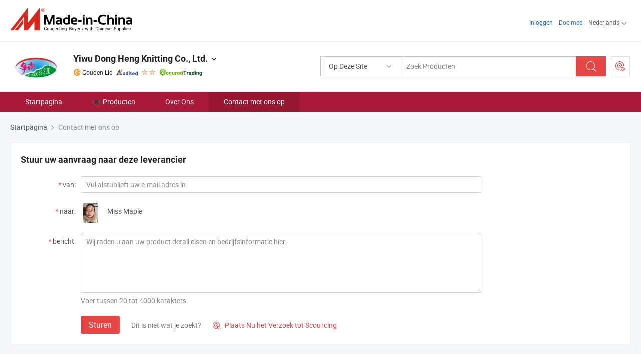

--- FILE ---
content_type: text/html;charset=UTF-8
request_url: https://nl.made-in-china.com/co_dongheng/contact_info.html
body_size: 12745
content:
<!DOCTYPE html>
<html lang="nl">
<head>
            <title>Yiwu Dong Heng Knitting Co., Ltd. - Contactgegevens</title>
        <meta content="text/html; charset=utf-8" http-equiv="Content-Type"/>
    <link rel="dns-prefetch" href="//www.micstatic.com">
    <link rel="dns-prefetch" href="//image.made-in-china.com">
    <link rel="preconnect" href="//www.micstatic.com">
    <link rel="preconnect" href="//image.made-in-china.com">
    <link rel="dns-prefetch" href="//www.made-in-china.com">
    <link rel="preconnect" href="//www.made-in-china.com">
    <link rel="dns-prefetch" href="//pylon.micstatic.com">
    <link rel="dns-prefetch" href="//expo.made-in-china.com">
    <link rel="dns-prefetch" href="//world.made-in-china.com">
    <link rel="dns-prefetch" href="//pic.made-in-china.com">
    <link rel="dns-prefetch" href="//fa.made-in-china.com">
    <meta name="viewport" content="initial-scale=1.0,user-scalable=no,maximum-scale=1,width=device-width">
    <meta name="format-detection" content="telephone=no">
            <meta name="Keywords" content="Yiwu Dong Heng Knitting Co., Ltd., contactgegevens, Chinese fabrikant, Chinese leverancier, Chinese exporteur"/>
            <meta name="Description"
              content="Contactgegevens van Yiwu Dong Heng Knitting Co., Ltd., China Producent en exporteur van Panty, Sokken, Maillot, Kousen, Onderkleding, Legging."/>
            <meta http-equiv="X-UA-Compatible" content="IE=Edge, chrome=1"/>
    <meta name="renderer" content="webkit"/>
            <link rel="canonical" href="https://nl.made-in-china.com/co_dongheng/contact_info.html"/>
    <link type="text/css" rel="stylesheet" href="https://www.micstatic.com/athena/2017/css/global/global_8c4df53f.css" />
    	<link rel="stylesheet" type="text/css" href="https://www.micstatic.com/athena/2017/css/pages/contact/contact_af7faa90.css" media="all"/>
			<style>
		.sr-comProfile-infos .infos-tip .tip-links .link-item .J-view-report{
			width: 112px;
			display: inline-block;
		}
	</style>
<!-- Polyfill Code Begin --><script chaset="utf-8" type="text/javascript" src="https://www.micstatic.com/polyfill/polyfill-simplify_eb12d58d.js"></script><!-- Polyfill Code End --></head>
    <body class="theme-01 J-ATF" probe-clarity="false" >
        <div style="position:absolute;top:0;left:0;width:1px;height:1px;overflow:hidden">
        </div>
        <input type="hidden" name="user_behavior_trace_id" id="user_behavior_trace_id" value="1jfaohf9g639g"/>
        <input type="hidden" value="contactDetails">
        <input type="hidden" id="loginUserName" value="dongheng"/>
        <input type="hidden" id="J-is-showroom" value="1"> 
<div class="pad-header-mark J-header-mark"></div>
<div class="m-header m-search-gray pad-header">
    <div class="grid">
        <div class="m-header-row">
            <div class="m-logo-wrap">
    <a href="//nl.made-in-china.com/" title='Gemaakt in China' class="m-logo"></a>
</div>
            <div class="m-header-menu pad-header-menu J-menu-wrap">
                <div class="pad-header-menu-top J-menu-close">
                    <i class="ob-icon icon-delete"></i>Menu
                </div>
<input type="hidden" class="J-top-userType" value="">
<div class="fl pad-header-menu-item pad-header-loginInfo J-top-loginInfo J-tab-trigger">
    <div class="pad-header-unlogin J-top-unlogin">
        <div class="m-header-menu-item">
            <a fun-login rel="nofollow" href="//login.made-in-china.com/sign-in/?switchLan=0" ads-data="t:51,c:1,a:2" class="m-header-menu-title link-blue pad-header-sign-btn J-top-signIn ">Inloggen</a>
        </div>
                <div class="m-header-menu-item">
            <a fun-join rel="nofollow" href="//login.made-in-china.com/join/?sourceType=mlan_nl" ads-data="t:51,c:1,a:1" class="m-header-menu-title link-blue pad-header-join-btn">Doe mee</a>
        </div>
    </div>
    <div class="m-header-menu-item m-header-select pad-header-logged J-top-logged" style="display:none">
        <a rel="nofollow" href="//membercenter.made-in-china.com/member/main/" class="m-header-menu-title m-header-select-title link-blue pad-hide"><span class="J-top-username "></span> <em class="num J-messageTotal"></em></a>
        <span class="m-header-menu-title m-header-select-title pc-hide pad-show pad-acount-txt"> My Account<i class="ob-icon icon-down"></i><em class="num J-messageTotal"></em></span>
        <ul class="m-header-option-list J-userFeature ">
            <li class="m-header-option m-header-option-with-num pc-hide pad-show pad-acount-link">
                <a rel="nofollow" href="//membercenter.made-in-china.com/member/main/" class="link-blue"><span class="J-top-username "></span></a>
            </li>
            <li class="m-header-option-gap pc-hide pad-show"></li>
            <li class="m-header-option m-header-option-with-num J-top-inquiry">
                <a rel="nofollow" href="//membercenter.made-in-china.com/message/index.html#inbox" ads-data="st:101" data-unRead="//membercenter.made-in-china.com/message/index.html#inbox..filterType=1"> New Message(s) <em class="num J-num">0</em></a>
            </li>
            <li class="m-header-option m-header-option-with-num J-supplier J-top-rfq" style="display:none">
                <a rel="nofollow" href="//membercenter.made-in-china.com/quotationmanage.do?xcase=receivedRfq"> Unquoted Sourcing Request(s) <em class="num J-num">0</em></a>
            </li>
            <li class="m-header-option m-header-option-with-num J-buyer J-top-rfq" style="display:none">
                <a rel="nofollow" href="//purchase.made-in-china.com/rfq/quotationCompare" ads-data="st:99" data-unRead="//purchase.made-in-china.com/rfq/quotationCompare?buyerReadFlag=0"> New Quote(s) of Sourcing Request <em class="num J-num">0</em></a>
            </li>
                            <li class="m-header-option J-supplier" style="display:none">
                    <a rel="nofollow" href="//membercenter.made-in-china.com/product.do?xcase=list"> Manage Products </a>
                </li>
                <li class="m-header-option J-supplier J-top-editor" style="display:none">
                    <a rel="nofollow" href="//editor.made-in-china.com/"> Edit My Showroom </a>
                </li>
                        <li class="m-header-option-gap"></li>
            <li class="m-header-option">
                <a fun-exit rel="nofollow" href="https://login.made-in-china.com/logon.do?xcase=doLogout" class="J-top-signOut"> Sign Out </a>
            </li>
        </ul>
    </div>
</div>
<script>
        var __IS_USER_LOGED__ =  false ;
</script>                <div class="m-header-menu-gap"></div>
<div class="m-header-menu-item m-header-select pad-header-menu-item J-tab-trigger">
    <span class="m-header-menu-title m-header-select-title">Nederlands<i class="ob-icon icon-down"></i></span>
    <ul class="m-header-option-list m-header-option-list-left">
                    <li class="m-header-option" ><a rel="nofollow" href="https://dongheng.en.made-in-china.com/contact-info.html">English</a></li>
                    <li class="m-header-option" ><a rel="nofollow" href="https://es.made-in-china.com/co_dongheng/contact_info.html">Español</a></li>
                    <li class="m-header-option" ><a rel="nofollow" href="https://pt.made-in-china.com/co_dongheng/contact_info.html">Português</a></li>
                    <li class="m-header-option" ><a rel="nofollow" href="https://fr.made-in-china.com/co_dongheng/contact_info.html">Français</a></li>
                    <li class="m-header-option" ><a rel="nofollow" href="https://ru.made-in-china.com/co_dongheng/contact_info.html">Русский язык</a></li>
                    <li class="m-header-option" ><a rel="nofollow" href="https://it.made-in-china.com/co_dongheng/contact_info.html">Italiano</a></li>
                    <li class="m-header-option" ><a rel="nofollow" href="https://de.made-in-china.com/co_dongheng/contact_info.html">Deutsch</a></li>
                    <li class="m-header-option" style="display:none"><a rel="nofollow" href="https://nl.made-in-china.com/co_dongheng/contact_info.html">Nederlands</a></li>
                    <li class="m-header-option" ><a rel="nofollow" href="https://sa.made-in-china.com/co_dongheng/contact_info.html">العربية</a></li>
                    <li class="m-header-option" ><a rel="nofollow" href="https://kr.made-in-china.com/co_dongheng/contact_info.html">한국어</a></li>
                    <li class="m-header-option" ><a rel="nofollow" href="https://jp.made-in-china.com/co_dongheng/contact_info.html">日本語</a></li>
                    <li class="m-header-option" ><a rel="nofollow" href="https://hi.made-in-china.com/co_dongheng/contact_info.html">हिन्दी</a></li>
                    <li class="m-header-option" ><a rel="nofollow" href="https://th.made-in-china.com/co_dongheng/contact_info.html">ภาษาไทย</a></li>
                    <li class="m-header-option" ><a rel="nofollow" href="https://tr.made-in-china.com/co_dongheng/contact_info.html">Türkçe</a></li>
                    <li class="m-header-option" ><a rel="nofollow" href="https://vi.made-in-china.com/co_dongheng/contact_info.html">Tiếng Việt</a></li>
                    <li class="m-header-option" ><a rel="nofollow" href="https://id.made-in-china.com/co_dongheng/contact_info.html">Bahasa Indonesia</a></li>
            </ul>
</div>
            </div>
            <div class="pad-menu-entry pad-show J-menu-entry">
                <i class="micon">&#xe06b;</i> Menu
            </div>
            <span class="pad-menu-verticalLine"></span>
            <div class="pad-search-entry J-search-entry">
                <i class="micon">&#xe040;</i>
            </div>
        </div>
        <div class="m-header-row layout-2-wings m-search-rfq pad-search-bar">
            <div class="layout-body-wrap pad-search-wrap J-pad-search-bar">
                <div class="layout-body pad-search-body layout-body-mlan">
<div class="m-search-bar layout-2-wings m-search-bar-long-option" id="J-search-new-flag">
    <form faw-form fun-search-form name="searchForm" method="get"
                                    action="/productSearch"
                                    >
        <div class="m-search-input-wrap layout-body-wrap">
            <div class="layout-body J-inputWrap">
                <input faw-form-trace type="text" value="" class="m-search-input J-m-search-input"
                                                                                                        placeholder="Zoek Producten" name="keyword"
                                                                           autocomplete="off" x-webkit-speech="x-webkit-speech" />
                            <input type="hidden" name="inputkeyword" value="" />
            <input type="hidden" name="type" value="Product" />
            <input type="hidden" name="currentPage" value="1" />
            </div>
        </div>
        <div class="layout-wing-left">
            <div class="m-search-select J-searchType">
                <select faw-form-trace name="searchType" style="display:none;">
                                            <option value="3"  placeholder="Zoek Producten"
                            data-width="160"
                            data-action="/co_dongheng/product/keywordSearch">Op Deze Site</option>
                        <option value="0"  placeholder="Zoek Producten"
                                data-width="192"
                                data-action="/productSearch">Op Made-in-China.com </option>
                                    </select>
                <div class="m-search-select-title">
                                                                        <span>Op Made-in-China.com</span>
                         <i class="ob-icon icon-down"></i>
                                    </div>
                <dl class="m-search-option-list"></dl>
            </div>
        </div>
        <div class="layout-wing-right">
            <div class="m-search-btn-wrap">
                <button type="submit" class="m-search-btn J-m-search-btn"><i class="ob-icon icon-search"></i></button>
            </div>
        </div>
    </form>
    <div style="display: none" class="J-thisSite-params">
        <input type="hidden" name="subaction" value="hunt">
        <input type="hidden" name="style" value="b">
        <input type="hidden" name="mode" value="and">
        <input type="hidden" name="code" value="0">
        <input type="hidden" name="comProvince" value="nolimit">
        <input type="hidden" name="order" value="0">
        <input type="hidden" name="isOpenCorrection" value="1">
        <input type="hidden" name="org" value="top">
    </div>
    <div style="display: none" class="J-mic-params">
        <input type="hidden" name="inputkeyword" value=""/>
        <input type="hidden" name="type" value="Product"/>
        <input type="hidden" name="currentPage" value="1"/>
    </div>
    <input type="hidden" class="J-is-supplier-self" value="0" />
    <input type="hidden" class="J-is-offer" value="0" />
        <input type="hidden" id="J-searchType-mlan" name="J-searchType-mlan" value="adv"/>
</div>
                    <div class="pad-search-close J-search-close">
                        <i class="micon">&#xe00c;</i>
                    </div>
                </div>
            </div>
            <div class="layout-wing-right">
    <div class="rfq-post-dropmenu">
        <a fun-rfq href="//purchase.made-in-china.com/trade-service/quotation-request.html?lan=nl" rel="nofollow" class="m-rfq m-rfq-mlan">
            <span><i class="ob-icon icon-purchase"></i>Post Sourcing-aanvraag</span>
        </a>
        <div class="rfq-post-tip">
            <div class="rfq-post-tipcont">
                <h3>Eenvoudige Sourcing</h3>
                <p class="rfq-sub-title">Handiger, Efficiënter</p>
                <ul class="rfq-info-list">
                    <li><i class="micon">&#xe05a;</i>Eén aanvraag, meerdere offertes</li>
                    <li><i class="micon">&#xe05a;</i>Geverifieerde leveranciers matching</li>
                    <li><i class="micon">&#xe05a;</i>Prijsvergelijking en voorbeeldaanvraag</li>
                </ul>
                <div>
                    <a href="//purchase.made-in-china.com/trade-service/quotation-request.html?lan=nl" class="btn btn-main">Plaats uw aanvraag NU</a>
                </div>
            </div>
            <span class="arrow arrow-top">
                <span class="arrow arrow-in"></span>
            </span>
        </div>
    </div>
</div>
        </div>
    </div>
</div> 
<div class="sr-comInfo">
	        <div class="sr-layout-wrap">
			                <div class="sr-comInfo-logo">
					<a href="https://nl.made-in-china.com/co_dongheng/" title="Yiwu Dong Heng Knitting Co., Ltd.">
						<img src="//www.micstatic.com/athena/img/transparent.png" data-original="//image.made-in-china.com/206f0j00ZTQaIYERBtkd/Yiwu-Dong-Heng-Knitting-Co-Ltd-.webp" alt="Yiwu Dong Heng Knitting Co., Ltd.">
					</a>
                </div>
            <div class="sr-comInfo-r">
                <div class="sr-comInfo-title J-title-comName">
                    <div class="title-txt">
						                            <a href="https://nl.made-in-china.com/co_dongheng/" >
                                <h1>
                                    Yiwu Dong Heng Knitting Co., Ltd.
                                </h1>
                            </a>
                                                                        <i class="ob-icon icon-down"></i>
                    </div>
					 <div class="sr-comInfo-details J-comInfo-details">
                        <div class="details-cnt">
                            <div class="cf">
                                    <div class="detail-col col-1">
                                        <div class="detail-address">
                                            <i class="ob-icon icon-coordinate"></i>
                                            Zhejiang, China
                                        </div>
										                                            <div class="detail-address-map showLocation">
                                                <div class="showLocation-content" style="display:block;">
                                                    <div class="showLocation-map"></div>
                                                    <div class="showLocation-arrow showLocation-arrow-top"></div>
                                                    <div class="showLocation-mark animate-start showLocation-Zhejiang"></div>
                                                </div>
                                            </div>
										                                    </div>
                                    <div class="detail-col col-2">
                                        <div class="detail-infos">
                                                                                                                                                                                                                                                                                                                                                                                            <div class="info-item">
                                                        <div class="info-label">
                                                              <i class="ob-icon icon-yes2"></i>Soort bedrijf:
                                                        </div>
                                                        <div class="info-fields">
                                                                                                                                                                                                                                                                                                                                    Fabrikant/fabriek &amp; Handelsbedrijf
                                                                                                                                                                                                                                                        </div>
                                                    </div>
                                                                                                                                                                                                            <div class="info-item">
                                                        <div class="info-label">
                                                              <i class="ob-icon icon-yes2"></i>Hoofd Producten:
                                                        </div>
                                                        <div class="info-fields">
                                                                                                                                                                                                                                                                                                                                                                                                                                                                                                                                                                                                                                                                                                                                            <span>Panty</span>
                                                                                                                                                                                                                                                                                                                                                                                                ,
                                                                                                                                                                                                                                                                                                                                                                                                        <span>Sokken</span>
                                                                                                                                                                                                                                                                                                                                                                                                ,
                                                                                                                                                                                                                                                                                                                                                                                                        <span>Maillot</span>
                                                                                                                                                                                                                                                                                                                                                                                                ,
                                                                                                                                                                                                                                                                                                                                                                                                        <span>Kousen</span>
                                                                                                                                                                                                                                                                                                                                                                                                ,
                                                                                                                                                                                                                                                                                                                                                                                                        <span>Onderkleding</span>
                                                                                                                                                                                                                                                                                                                                                                                                ,
                                                                                                                                                                                                                                                                                                                                                                                                        <span>Legging</span>
                                                                                                                                                                                                                                                                                                                                                                                                ,
                                                                                                                                                                                                                                                                                                                                                                                                        <span>Lingerie</span>
                                                                                                                                                                                                                                                                                                            <form id="searchProdsByKeyword" name="searchInKeywordList" method="get" action="/co_dongheng/product/keywordSearch">
    <input type="hidden" id="keyWord4Search" name="searchKeyword" value="" />
    <input type="hidden" id="viewType" name="viewType" value="0" /> 
</form>
                                                                                                                                                                                                                                                        </div>
                                                    </div>
                                                                                                                                                                                                            <div class="info-item">
                                                        <div class="info-label">
                                                              <i class="ob-icon icon-yes2"></i>Jaar van Oprichting:
                                                        </div>
                                                        <div class="info-fields">
                                                                                                                                                                                                                                                                                                                                    2015-04-14
                                                                                                                                                                                                                                                        </div>
                                                    </div>
                                                                                                                                                                                                            <div class="info-item">
                                                        <div class="info-label">
                                                              <i class="ob-icon icon-yes2"></i>Aantal Werknemers:
                                                        </div>
                                                        <div class="info-fields">
                                                                                                                                                                                                                                                                                                                                    80
                                                                                                                                                                                                                                                        </div>
                                                    </div>
                                                                                                                                                                                                            <div class="info-item">
                                                        <div class="info-label">
                                                              <i class="ob-icon icon-yes2"></i>Certificering Van Managementsysteem:
                                                        </div>
                                                        <div class="info-fields">
                                                                                                                                                                                                                                                                                                                                    Altri
                                                                                                                                                                                                                                                        </div>
                                                    </div>
                                                                                                                                                                                                            <div class="info-item">
                                                        <div class="info-label">
                                                            Adres:
                                                        </div>
                                                        <div class="info-fields">
                                                                                                                                                                                                                                                                                                                                    No. 1, Chunfeng Road, Suxi, Yiwu, Jinhua, Zhejiang, China
                                                                                                                                                                                                                                                        </div>
                                                    </div>
                                                                                                                                    </div>
                                    </div>
																		                                        <div class="detail-col col-1">
                                            <div class="detail-infos">
																									<div class="info-item">
																													<i class="ob-icon icon-yes2"></i>OEM/ODM-service:
														                                                    </div>
																									<div class="info-item">
																													<i class="ob-icon icon-yes2"></i>Voorbeeld Beschikbaar
														                                                    </div>
																									<div class="info-item">
																																																											  <a href="https://www.made-in-china.com/BookFactoryTour/IbkmPDyuJaiU" target="_blank" rel="nofollow"><i class="ob-icon icon-shop"></i>Bezoek Mijn Fabriek</a>
															                                                                                                            </div>
																									<div class="info-item">
														                                                            <i class="ob-icon" style="width:16px; height: 16px; background:url('https://www.micstatic.com/common/img/logo/icon-deal.png?_v=1768540484593') no-repeat;background-size: contain; top: 2px;"></i> Secured Trading Service
                                                                                                            </div>
												                                                                                                    <div class="review-scores review-scores-new">
                                                        <div class="score-item score-item-rating"><div class="rating-score-title">Beoordeling: </div><span><a target="_self" href="https://nl.made-in-china.com/co_dongheng//company-review/">5.0/5</a></span></div>
                                                    </div>
                                                                                                <div class="average-response-time J-response-time" style="display: none" data-tradeGmvEtcShowFlag="true">
                                                    <span class="response-time-title">Gemiddelde responstijd:</span><div class="response-time-data J-response-time-data"></div>
                                                </div>
                                                                                            </div>
                                        </div>
									                                </div>
																											<p class="detail-intro">China Panty, Sokken, Maillot, Kousen, Onderkleding, Legging, Lingerie fabrikant / leverancier, het bieden van kwaliteit Vrouwen Sportkleding Amazon Hot-Sale Buikcontrole Yoga Kleding Gym Kleding Bodysuit, Vrouwen Sportkleding Amazon Hitteverkoop Sneldrogende Yoga Kleding Sportschool Kleding, Vrouwen Sportkleding Amazon Hitte-Verkoop Yoga Kleding Naakte Sportswear en ga zo maar door.</p>
																	                            </div>
                            <div class="details-footer">
                                <a target="_blank" href="https://www.made-in-china.com/sendInquiry/shrom_IbkmPDyuJaiU_IbkmPDyuJaiU.html?plant=nl&from=shrom&type=cs&style=2&page=contact" class="option-item" rel="nofollow">
                                    Verstuur aanvraag </a>
                                <b class="tm3_chat_status" lan="nl" tmlan="nl" dataId="IbkmPDyuJaiU_IbkmPDyuJaiU_3" inquiry="https://www.made-in-china.com/sendInquiry/shrom_IbkmPDyuJaiU_IbkmPDyuJaiU.html?plant=nl&from=shrom&type=cs&style=2&page=contact" processor="chat" cid="IbkmPDyuJaiU" style="display:none"></b>
                            </div>
                        </div>
                </div>
				<div class="sr-comInfo-sign">
					                        <div class="sign-item" id="member-since">
                                                                                                <i class="item-icon icon-gold"></i> <span class="sign-item-text">Gouden Lid</span>
                                                                                        <div class="J-member-since-tooltip" style="display: none">
                                                                    <i class="item-icon icon-gold"></i>Gouden Lid <span class="txt-year">Sinds 2018</span>
                                                                                                    <div>Leveranciers met geverifieerde zakelijke licenties</div>
                            </div>
                        </div>
					                        <div class="sign-item as-logo-new J-tooltip-ele" data-title="Gecontroleerd door een onafhankelijk extern inspectiebureau" data-placement="top">
                            <img src="https://www.micstatic.com/common/img/icon-new/as_32.png?_v=1768540484593" alt="Gecontroleerde Leverancier">
                                                            <span class="sign-item-text txt-as">Gecontroleerde Leverancier</span>
                                                    </div>
					                                            <span class="sign-item icon-star J-tooltip-ele" data-title="Leverancierscapaciteitsindex: van de 5 sterren" data-placement="top">
                                                                                                <img src="https://www.micstatic.com/common/img/icon-new/star-light.png?_v=1768540484593" alt="">
                                                                    <img src="https://www.micstatic.com/common/img/icon-new/star-light.png?_v=1768540484593" alt="">
                                                                                    </span>
                                                                <div class="sign-item J-tooltip-ele" data-title="Profiteer van handelsbescherming van Made-in-China.com">
                            <img src="https://www.micstatic.com/common/img/icon-new/trade-long.png?_v=1768540484593" alt="Secured Trading Service" />
                        </div>
                                    </div>
            </div>
        </div>
	</div> <div class="sr-nav-wrap">
	<div class="sr-nav J-nav-fix">
        <div class="sr-layout-wrap" faw-module="Navigation_Bar" faw-exposure>
            <ul class="sr-nav-main">
    			    				    					<li class="sr-nav-item ">
                            <a href="https://nl.made-in-china.com/co_dongheng/" class="sr-nav-title " ads-data="">
																Startpagina </a>
                        </li>
    				    			    				    					<li class="sr-nav-item ">
                            <a href="https://nl.made-in-china.com/co_dongheng/product_group_s_s_1.html" class="sr-nav-title" ads-data="">
                                <i class="ob-icon icon-category"></i>Producten </a>
                            <div class="sr-nav-sub cf">
    																										<div class="sr-nav-sub-li">
											<a href="https://nl.made-in-china.com/co_dongheng/product-group/yoga-wear_uhioinhryg_1.html" class="sr-nav-sub-title "
												 style="display: " ads-data="">
																								Yoga Wear
											</a>
										</div>
    																										<div class="sr-nav-sub-li">
											<a href="https://nl.made-in-china.com/co_dongheng/product-group/legging_uhnsineiig_1.html" class="sr-nav-sub-title "
												 style="display: " ads-data="">
																								Legging
											</a>
										</div>
    																										<div class="sr-nav-sub-li">
											<a href="https://nl.made-in-china.com/co_dongheng/product-group/pantyhose-tight_hyouoryeg_1.html" class="sr-nav-sub-title "
												 style="display: " ads-data="">
																								Panty-slang
											</a>
										</div>
    																										<div class="sr-nav-sub-li">
											<a href="https://nl.made-in-china.com/co_dongheng/product-group/compression-brace-protector_hyouoryhg_1.html" class="sr-nav-sub-title "
												 style="display: " ads-data="">
																								Sportswear&amp;amp;Protector
											</a>
										</div>
    																										<div class="sr-nav-sub-li">
											<a href="https://nl.made-in-china.com/co_dongheng/product-group/fishnet-handbag_hyouoryng_1.html" class="sr-nav-sub-title "
												 style="display: " ads-data="">
																								Fishnet-handtas
											</a>
										</div>
    																										<div class="sr-nav-sub-li">
											<a href="https://nl.made-in-china.com/co_dongheng/product-group/compression-open-toe-knee-sock_hyouoryyg_1.html" class="sr-nav-sub-title "
												 style="display: " ads-data="">
																								Compressie open neus kniesok
											</a>
										</div>
    																										<div class="sr-nav-sub-li">
											<a href="https://nl.made-in-china.com/co_dongheng/product-group/sexy-skirt-body-stocking-lingerie_hyougoggg_1.html" class="sr-nav-sub-title "
												 style="display: " ads-data="">
																								Sexy rok Body stocking Lingerie
											</a>
										</div>
    																										<div class="sr-nav-sub-li">
											<a href="https://nl.made-in-china.com/co_dongheng/product-group/sexy-body-stocking-lingerie_hyouneisg_1.html" class="sr-nav-sub-title "
												 style="display: " ads-data="">
																								sexy body stocking lingerie
											</a>
										</div>
    																										<div class="sr-nav-sub-li">
											<a href="https://nl.made-in-china.com/co_dongheng/product-group/stirrup-leggings_hyrrniurg_1.html" class="sr-nav-sub-title "
												 style="display: " ads-data="">
																								roerpoten
											</a>
										</div>
    																										<div class="sr-nav-sub-li">
											<a href="https://nl.made-in-china.com/co_dongheng/product-group/leg-warmer_hyrriouig_1.html" class="sr-nav-sub-title "
												 style="display: " ads-data="">
																								beenwarmer
											</a>
										</div>
    																										<div class="sr-nav-sub-li">
											<a href="https://nl.made-in-china.com/co_dongheng/product_group_s_s_1.html" class="sr-nav-sub-title "
												 style="display: " ads-data="">
																								Alle groepen
											</a>
										</div>
    							                            </div>
                        </li>
    				    			    				    					<li class="sr-nav-item ">
                            <a href="https://nl.made-in-china.com/co_dongheng/company_info.html" class="sr-nav-title " ads-data="">
																Over Ons </a>
                        </li>
    				    			    				    					<li class="sr-nav-item selected ">
                            <a href="https://nl.made-in-china.com/co_dongheng/contact_info.html" class="sr-nav-title " ads-data="">
																Contact met ons op </a>
                        </li>
    				    			            </ul>
        </div>
	</div>
 </div>
		        <div class="sr-container J-layout ">
<script class="J-mlan-config" type="text/data-lang" data-lang="nl">
    {

    }
</script><div class="sr-layout-wrap">
    <div class="sr-crumb" itemscope itemtype="https://schema.org/BreadcrumbList">
	<span itemprop="itemListElement" itemscope itemtype="https://schema.org/ListItem">
        <a itemprop="item" href="https://nl.made-in-china.com/co_dongheng/">
            <span itemprop="name">Startpagina</span>
        </a>
        <meta itemprop="position" content="1">
    </span>
        	<i class="ob-icon icon-right"></i>
    	Contact met ons op	</div>
			<div class="sr-layout-block J-msg-block" faw-module="supplier_inquiry" faw-exposure>
    <div class="sr-txt-title">
        <h2 class="sr-txt-h2">Stuur uw aanvraag naar deze leverancier</h2>
    </div>
    <div class="sr-layout-content sr-sendMsg">
        <div class="sr-sendMsg-form obelisk-form">
						<input type="hidden" id="showRoomUrl" value="//www.made-in-china.com/sendInquiry/shrom_IbkmPDyuJaiU_IbkmPDyuJaiU.html?plant=nl&from=shrom&event=t0003_b&type=cs&style=2&page=contact">
            <form id="inqueryForm" method="post" target="_blank" action="//www.made-in-china.com/sendInquiry/shrom_IbkmPDyuJaiU_IbkmPDyuJaiU.html?plant=nl&from=shrom&event=t0003_b&type=cs&style=2&page=contact&quickpost=1">
            <input type="hidden" id="loginStatu" value="0" />
            <div class="sr-sendMsg-row">
                <div class="sr-sendMsg-label">
                    <em>*</em>van:
                </div>
                <div class="sr-sendMsg-field J-quick-inquiry-email-wrap">
                                                                <input class="input-text sr-sendMsg-input" name="senderMail" id="J-quick-inquiry-input" type="text" placeholder="Vul alstublieft uw e-mail adres in." value="" />
                                    </div>
            </div>
            <div class="sr-sendMsg-row">
                <div class="sr-sendMsg-label">
                    <em>*</em>naar:
                </div>
                <div class="sr-sendMsg-field">
    				                        <span class="sr-sendMsg-avatar">
                            <img src="//www.micstatic.com/athena/img/transparent.png" data-original="//image.made-in-china.com/336f0j00KaMftLTEBGoI/made-in-china.webp" alt="avatar">
                        </span>
    				    					<span class="sr-sendMsg-name">Miss Maple</span>
                </div>
            </div>
            <div class="sr-sendMsg-row">
                <div class="sr-sendMsg-label">
                    <em>*</em>bericht:
                </div>
                <div class="sr-sendMsg-field">
                    <textarea class="input-textarea sr-sendMsg-area" name="content" id="inquiryContent" cols="90" rows="5" placeholder="Wij raden u aan uw product detail eisen en bedrijfsinformatie hier." maxlength="4000"></textarea>
                    <p class="sr-sendMsg-tips">Voer tussen 20 tot 4000 karakters.</p>
                </div>
            </div>
			            <div class="sr-sendMsg-row">
                <div class="sr-sendMsg-field">
                    <input type="hidden" id="sourceReqType" name="sourceReqType" value="GLP" />
                    <input type="hidden" name="showRoomQuickInquireFlag" value="1"/>
                    <input type="hidden" name="showRoomId" value="IbkmPDyuJaiU"/>
                    <input type="hidden" name="compareFromPage" id="compareFromPage" value="1"/>
                    <button fun-inquiry-supplier type="submit" class="btn btn-main sr-sendMsg-btn" id="inquirySend" ads-data="">Sturen</button>
                                            <span class="sr-sendMsg-promote">Dit is niet wat je zoekt?</span>
                        <a fun-rfq class="sr-sendMsg-SR" href="//purchase.made-in-china.com/trade-service/quotation-request.html?lan=nl" rel="nofollow" ads-data="">
                            <i class="micon">&#xe010;</i> Plaats Nu het Verzoek tot Scourcing </a>
                                    </div>
            </div>
            </form>
        </div>
	</div>
  </div>
	    <div class="sr-layout-block contact-block" faw-module="contact_ds" faw-exposure >
        <div class="sr-txt-title">
            <span class="sr-txt-h2">Contact Details</span>
            <div class="contact-options">
										<span>
					</span>
					            </div>
        </div>
        <div class="contact-info">
            	            <div class="info-item">
	                <div class="info-label">Adres:</div>
	                <div class="info-fields">
						<div class="item-address-wrap">
    	                    <span class="contact-address">
    	                        No. 1, Chunfeng Road, Suxi, Yiwu, Jinhua, Zhejiang, China
    	                            			              		322000
    				         	    	                    </span>
    						    							<span class="address-wrap">
    	    	                    <i class="ob-icon icon-coordinate"></i>
    	    						 <div class="tip arrow-left address-map">
    	                                <div class="tip-con">
    	                                    <div class="detail-address-map showLocation">
    	            							<div class="showLocation-content" style="display:block;">
    	                                            <div class="showLocation-map"></div>
    	                                            <div class="showLocation-arrow showLocation-arrow-top"></div>
    	                                            <div class="showLocation-mark showLocation-Zhejiang"></div>
    	                                        </div>
    	                                    </div>
    	                                </div>
    	                                <span class="arrow arrow-out">
    	                                    <span class="arrow arrow-in"></span>
    	                                </span>
    	                            </div>
    							</span>
    												</div>
	                </div>
	            </div>
			<div class="info-item">
                <div class="info-label"></div>
                <div class="info-fields">
					<div class="info-options">
						        				                            <a href="https://www.made-in-china.com/BookFactoryTour/IbkmPDyuJaiU" rel="nofollow" target="_blank" ads-data=""><i class="ob-icon icon-fill"></i>Boek Een Fabrieksrondleiding</a>
        				        									</div>
				</div>
            </div>
            <div class="info-item">
                <div class="info-label">Lokale Tijd:</div>
                <div class="info-fields J-localtime"></div>
            </div>
							<div class="contact-unlogin">
					<div>
                        <div class="info-item">
                            <div class="info-label-unlogin">Telefoon:</div>
                        </div>
                        <div class="info-item">
                            <div class="info-label-unlogin">GSM:</div>
                        </div>
                        <div class="info-item">
                            <div class="info-label-unlogin">Fax:</div>
                        </div>
					</div>
                   	<div class="sign-btn J-unlogin" data-sensors-click ads-data="">
						Meld u aan voor Details	</div>
				</div>
            <div class="info-item">
                <div class="info-label">
	                						Showroom:
	                                </div>
				<div class="info-fields">
                    <a id="home-url" href="https://nl.made-in-china.com/co_dongheng/" ads-data="">https://nl.made-in-china.com/co_dongheng/</a>
                    	                    <span class="gap">|</span>
	                    <div class="qr-code">
	                        <i class="ob-icon icon-qr"></i>Mobiele Site	<i class="ob-icon icon-down"></i>
	                        <div class="tip arrow-top qr-wrap">
	                            <div class="tip-con">
	                                <p class="qr-text">Scan de code om deze leverancier op uw mobiele telefoon te controleren.</p>
									<div class="qr-pic">
										<a rel="nofollow" href="//pic.made-in-china.com/6f3j00UCpQAySqrRid/company-Yiwu-Dong-Heng-Knitting-Co-Ltd-.jpg" target="_blank">
											<img src="//pic.made-in-china.com/6f3j00GvptwKZcffVJ/company-Yiwu-Dong-Heng-Knitting-Co-Ltd-.jpg" alt="Yiwu Dong Heng Knitting Co., Ltd."/>
										</a>
									</div>
	                            </div>
	                            <span class="arrow arrow-out">
	                                <span class="arrow arrow-in"></span>
	                            </span>
	                            	                        </div>
	                    </div>
										                </div>
            </div>
                    </div>
                	        <div class="contact-customer">
	            <div class="sr-txt-title">
	                <span class="sr-txt-h2">Contacteer leverancier</span>
	            </div>
	            <div class="contact-customer-info cf">
	                <div class="info-img">
	                        						<img src="//image.made-in-china.com/336f0j00KaMftLTEBGoI/made-in-china.webp" alt="Avatar">
    						                </div>
	                <div class="info-detail">
	                    							<div class="info-name">Miss Maple</div>
						    						<div class="info-chat" ads-data="">
    							<b class="tm3_chat_status" lan="nl" tmlan="nl" dataId="IbkmPDyuJaiU_IbkmPDyuJaiU_3" inquiry="https://www.made-in-china.com/sendInquiry/shrom_IbkmPDyuJaiU_IbkmPDyuJaiU.html?plant=nl&from=shrom&type=cs&style=2&page=contact" processor="chat"
								   cid="IbkmPDyuJaiU" username="Maple" domainuserid="IbkmPDyuJaiU_00" accountonlinedisplayflag="0" style="display:none"></b>
    						</div>
					</div>
	            </div>
	            <div class="contact-btns">
	                <a fun-inquiry-supplier class="btn btn-main" href="https://www.made-in-china.com/sendInquiry/shrom_IbkmPDyuJaiU_IbkmPDyuJaiU.html?plant=nl&from=shrom&event=t0003_b&type=cs&style=2&page=contact" rel="nofollow" target="_blank" ads-data="">
						Verstuur aanvraag	</a>
	            </div>
	        </div>
            </div>
			<input type="hidden" id="sensor_pg_v" value="tp:104,stp:10405,cid:IbkmPDyuJaiU,abt:t0003,abp:b"/>
	<input type="hidden" id ="multilingual" value="true" />
</div>
<input type="hidden" name="comId" value="IbkmPDyuJaiU"/>
<script>
	window.onload = function (){
		if($('.J-unlogin').length<1&&localStorage.getItem('isExamine')==='true'){
			// 需要刷新页面的时候先调用公司是否审核通过接口
			var name = parent.window.location.hostname.split('.')[0]
			jQuery.ajax( {
				url : '//' + name + ".en.made-in-china.com/getComStatusAndBizLicense",
				success : function(data) {
					localStorage.removeItem('isExamine')
					if(data==='false'){
						new artDialog({
							content:'您公司的信息与营业执照审核通过后，方可查看。',
							title: '提示',
							lock: true,
							resize: false,
							maxWidth: 660,
							button: [{
								name: "取消",
								callback: function () {
								}
							},
								{
									name:'设置公司信息',
									highlight: true,
									callback: function () {
										window.open('https://membercenter.made-in-china.com/company.do?xcase=editCompanyGeneralInfo','_blank')
									},
								}
							],
						});
					}else{
					}
				},
				error : function() {
				}
			});
		}
	}
</script>        </div>
            <div class="m-footer pad-footer m-sr-footer mlan-footer">
    <div class="grid">
        <div class="m-footer-simple-links pad-footer-simple">
            <div class="m-footer-simple-links-group pad-footer-hide">
                                    <div class="m-footer-simple-links-row">
    <a href="//nl.made-in-china.com/html/aboutmic.html" rel="nofollow">Over Ons</a>
    <span class="m-gap-line"></span>
    <a href="//nl.made-in-china.com/html/declaration.html" rel="nofollow">Verklaring</a>
    <span class="m-gap-line"></span>
    <a href="//nl.made-in-china.com/html/terms-nl.html" rel="nofollow">Gebruikersovereenkomst</a>
    <span class="m-gap-line"></span>
    <a href="//nl.made-in-china.com/html/policy.html" rel="nofollow">Privacybeleid</a>
    <span class="m-gap-line"></span>
    <a href="//nl.made-in-china.com/contact-us/" rel="nofollow">Neem contact op met Made-in-China.com</a>
    <span class="m-gap-line"></span>
    <a href="//nl.made-in-china.com/tag/">Topproducten</a>
    <span class="m-gap-line"></span>
    <a href="//insights.made-in-china.com/nl/">Inzichten</a>
</div>
                                <div class="m-footer-simple-links-row">
    <span class="m-footer-simple-links-title">Taal Opties:</span>
    <a href="//www.made-in-china.com/">English</a>
    <span class="m-gap-line"></span>
    <a href="http://cn.made-in-china.com/">简体中文</a>
    <span class="m-gap-line"></span>
    <a href="http://big5.made-in-china.com/">繁體中文</a>
    <span class="m-gap-line"></span>
    <a href="//jp.made-in-china.com/">日本語</a>
    <span class="m-gap-line"></span>
    <a href="//fr.made-in-china.com/">Français</a>
    <span class="m-gap-line"></span>
    <a href="//es.made-in-china.com/">Español</a>
    <span class="m-gap-line"></span>
    <a href="//de.made-in-china.com/">Deutsch</a>
    <span class="m-gap-line"></span>
    <a href="//pt.made-in-china.com/">Português</a>
    <span class="m-gap-line"></span>
    <a href="//it.made-in-china.com/">Italiano</a>
    <span class="m-gap-line"></span>
    <a href="//ru.made-in-china.com/">Русский язык</a>
    <span class="m-gap-line"></span>
    <a href="//kr.made-in-china.com/">한국어</a>
    <span class="m-gap-line"></span>
    <a href="//sa.made-in-china.com/">العربية</a>
    <span class="m-gap-line"></span>
    <a href="//nl.made-in-china.com/">Nederlands</a>
    <span class="m-gap-line"></span>
    <a href="//hi.made-in-china.com/">हिन्दी</a>
    <span class="m-gap-line"></span>
    <a href="//th.made-in-china.com/">ภาษาไทย</a>
    <span class="m-gap-line"></span>
    <a href="//tr.made-in-china.com/">Türkçe</a>
    <span class="m-gap-line"></span>
    <a href="//vi.made-in-china.com/">Tiếng Việt</a>
    <span class="m-gap-line"></span>
    <a href="//id.made-in-china.com/">Bahasa Indonesia</a>
</div>
            </div>
            <div class="m-footer-simple-links-group pad-footer-oneline">
                <div class="m-footer-simple-links-row m-footer-copyright">
    Copyright &copy;2026<a rel='nofollow' target='_blank' href='//www.focuschina.com/html_en/'>Focus Technology Co., Ltd.</a>&nbspAlle rechten voorbehouden</br>Focus is niet verantwoordelijk voor het inhoudelijke verschil van de website tussen de Engelse versie en andere taalversies. In geval van discrepantie tussen verschillende talenversies, zal de Engelse versie voorrang hebben . Door gebruik te maken van deze Website aanvaardt en erkent U zonder enig voorbehoud onze gebruiksvoorwaarden.
</div>
            </div>
        </div>
    </div>
</div> 
        <script type="text/javascript" charset="utf-8" src="https://www.micstatic.com/common/js/libs/jquery_2ad57377.js"></script>
        <script type="text/javascript" charset="utf-8" src="https://www.micstatic.com/common/future/core/future_56b6e746.js"></script>
        <script type="text/javascript" charset="utf-8" src="https://www.micstatic.com/common/future/tooltip/tooltip_5fb21532.js"></script>
        <script type="text/javascript" charset="utf-8" src="https://www.micstatic.com/common/js/assets/template/template_82ff26fb.js"></script>
        <script type="text/javascript" charset="utf-8" src="https://www.micstatic.com/athena/js/business/lang/athena18n_be17f7ee.js"></script>
		<script type="text/javascript" charset="utf-8" src="https://www.micstatic.com/common/js/assets/artDialog/2.0.0/artDialog_09e2e35c.js"></script>
		<script type="text/javascript" charset="utf-8" src="https://www.micstatic.com/athena/2017/js/global/common_v2_8d8babf6.js"></script>
            <input type="hidden" id="contactUrlParam" value="?plant=nl&from=shrom&type=cs&style=2&page=contact">
<script type="text/javascript">
var moveTo = function(src, tar, mode){
    var target = jQuery(tar);
    mode = mode || 'empty';

    var children = jQuery(src).children();
    var nodes = [];

    switch(mode){
        case 'sort': {
            nodes = [].slice.call(target.children()).concat([].slice.call(children));
            nodes = nodes.sort(function(a, b){return parseInt(a.getAttribute('cz-index')) - parseInt(b.getAttribute('cz-index'))});

            target.empty();
        }; break;
        case 'empty': {
            target.empty();
            nodes = children;
        }; break;
        default: {
            nodes = children;
        };
    }

    if(mode === 'replace'){
        target.replaceWith(nodes);
    }else{
        target.append(nodes);
    }
};

</script>    <div class="J-cache-buyer" style="display:none">
        <a fun-rfq rel="nofollow" href="//purchase.made-in-china.com/trade-service/quotation-request.html" cz-index="1">Post Sourcing Request</a>
        <a target="_blank" href="//www.made-in-china.com/industry-sites/" cz-index="4">Industry Channels</a>
        <a target="_blank" href="//www.made-in-china.com/region/" cz-index="5">Regional Channels</a>
        <span class="title" cz-index="6">Other Services:</span>
        <a target="_blank" href="//resources.made-in-china.com/" cz-index="7">Explore Trade Resources</a>
        <a rel="nofollow" href="//www.made-in-china.com/help/how-to-source-products-on-made-in-china-com.html" cz-index="8">View More in Buyer Guide</a>
    </div>
    <div class="J-cache-supplier" style="display:none">
        <a rel="nofollow" href="//sourcing.made-in-china.com/">Search Sourcing Requests</a>
                <a rel="nofollow" href="//www.made-in-china.com/audited-suppliers/for-suppliers/">加入认证供应商</a>
        <a rel="nofollow" href="http://service.made-in-china.com">进入会员e家</a>
    </div>
<div class="J-cache-help" style="display:none">
    <a target="_blank" href="//www.made-in-china.com/aboutus/contact/" rel="nofollow">Contact Us</a>
    <a target="_blank" href="//www.made-in-china.com/help/faq/" rel="nofollow">FAQ</a>
    <a target="_blank" href="//sourcing.made-in-china.com/complaint/" rel="nofollow">Submit a Complaint</a>
</div>
<script type="text/javascript">
    ;void function(){

    moveTo('.J-cache-buyer', '.J-target-buyer', 'sort');
    moveTo('.J-cache-supplier', '.J-target-supplier', 'empty');
    moveTo('.J-cache-help', '.J-target-help', 'empty');

    }.call(this);
</script>            <input type="hidden" id="J-SlideNav-Contact" value="//www.made-in-china.com/sendInquiry/shrom_IbkmPDyuJaiU_IbkmPDyuJaiU.html?plant=nl&from=shrom&type=cs&style=2&page=contact" />
            <input type="hidden" id="J-SlideNav-TM" dataId="IbkmPDyuJaiU_IbkmPDyuJaiU_3" inquiry="https://www.made-in-china.com/sendInquiry/shrom_IbkmPDyuJaiU_IbkmPDyuJaiU.html?plant=nl&from=shrom&type=cs&style=2&page=contact" processor="fixed" cid="IbkmPDyuJaiU" />
        	<script type="text/javascript" charset="utf-8" src="https://www.micstatic.com/athena/2017/js/business/about/lang/nl_db24992e.js" id="J-async-lang"></script>
			    <script type="text/javascript" charset="utf-8" src="https://www.micstatic.com/common/js/assets/autoComplete/autocomplete2.1_81957a96.js"></script>
	<script type="text/javascript" charset="utf-8" src="https://www.micstatic.com/athena/2017/js/module/quickInquiry_about_76e45d45.js"></script>
	<script type="text/javascript" charset="utf-8" src="https://www.micstatic.com/athena/2017/js/module/pop360_6738eadb.js"></script>
	<script type="text/javascript" charset="utf-8" src="https://www.micstatic.com/common/js/assets/pop3D/pop3D_9976cba0.js"></script>
	<script type="text/javascript" charset="utf-8" src="https://www.micstatic.com/common/js/business/popLogin/showPopLogin_0412cb91.js"></script>
	<script type="text/javascript" charset="utf-8" src="https://www.micstatic.com/athena/2017/js/pages/contact/contact_ebccda79.js"></script>
    <!-- sensorsCode --><script>/* April 25, 2025 19:13:38 */
(()=>{function d(e,r){var a,o={};try{e&&e.split(",").forEach(function(e,t){e&&(a=e.match(/(.*?):(.*)$/))&&1<a.length&&(r&&r[a[1]]?o[r[a[1]]]=a[2]:o[a[1]]=a[2])})}catch(e){window.console&&console.log(e)}return o}var c={st:"search_type",p:"si",pid:"product_id",cid:"company_id",m:"search_material"},s={st:"st",t:"ads_series_id",aid:"ads_id",pdid:"product_id",pcid:"company_id",a:"rank_number"},p={};function f(e,t){var r=e;if(e&&"[object Object]"===Object.prototype.toString.call(e))for(var a in r={},e)r[t+a]=e[a];return r}var e,t,r,a,o,i=/^https?:\/\/.*?\.made-in-china\.com/,n={debug:!1,domain_reg:i,domain_storage:{cross:!0,client_url:"//www.made-in-china.com/faw-store.html"},buried_point:{page_preset:function(n){var s={};""!==document.referrer&&null!==document.referrer.match(i)||faw.clearLastLocalStorage(),faw.lastLocalStorage(function(e){e&&faw.assign(s,f(e.pgcnt,"fp_"),f(e.elecnt,"fe_"));var t,r,a,e=document.getElementById("sensor_pg_v"),o=(p=e&&e.value?d(e.value,c):{},{});try{window.performance&&(i=window.performance.getEntriesByType("navigation")[0],t=Math.round(i.domContentLoadedEventStart),r=i.serverTiming[0],a=-1,o={dcl:t,server_timing:a=r&&"app"===r.name?Math.round(r.duration):a})}catch(e){console.log(e)}e&&Object.defineProperty&&Object.defineProperty(e,"properties",{configurable:!0,set:function(t){if(this.value=t,window.sensors){var e=faw.getProperties();try{var r=f(d(t,c),"pg_");faw.assign(e,r),sensors.registerPage(e)}catch(e){console.error("focus analytics web error:"+t+" set fail.")}}},get:function(){return this.value}});var i=faw.generateID();n&&n({global:faw.assign({pid:faw.getCookie("pid"),pv_id:i,referrer:faw.referrer()},f(p,"pg_")),pageView:faw.assign(s,o)}),p.pv_id=i,faw.pageStorage(p)})},item_click_tag:"ads-data",custom_property_attr:"ads-data",video_event_name:"vedioplayrecord",resource_event_name:"resource_loading",resource_type:"img",custom_property_parse:{"faw-exposure":function(e){var t,r=faw.config,a=e.target,o=e.moduleDom,a=a.getAttribute(r.buried_point.custom_property_attr),r=(o&&(o=o.getAttribute(r.buried_point.custom_property_attr),t=f(d(o,s),"ele_")),f(d(a,s),"ele_")),o=e.moduleName;o&&(r.module_name=o),t&&(r=faw.assign(t,r)),faw.trace("webexpo",e,faw.assign(r,{expo_id:faw.generateID()}))},"ads-data":function(e){var t,r=faw.config,a=e.target,o=e.moduleDom,i=faw.generateID(),n=a.getAttribute(r.buried_point.custom_property_attr),n=f(d(n,s),"ele_"),o=(o&&(o=o.getAttribute(r.buried_point.custom_property_attr),t=f(d(o,s),"ele_")),faw.parentNodeWithAttr(a,r.buried_point.module_tag));o&&(n.module_name=o.getAttribute(r.buried_point.module_tag)),(n=t?faw.assign(t,n):n).click_id=i,faw.elStorage(n),faw.trace("trackAllHeatMap",e,faw.assign({},n,{click_id:i}))},"faw-form":function(e){var t=faw.config,t=e.target.getAttribute(t.buried_point.custom_property_attr),t=f(d(t,s),"ele_");e.moduleData.form_async?(delete e.moduleData.form_async,faw.trace("formAction",e,faw.assign({},t,{form_id:faw.generateID()}))):(e.moduleData=faw.assign(e.moduleData,t,{form_id:faw.generateID()}),faw.elStorage(t),delete e.target,faw.formStorage(e))},"faw-video":function(e){var t,r={},a=e.target;return a&&(e=e.moduleDom,t=faw.config,a=a.getAttribute(t.buried_point.custom_property_attr),r=faw.assign(r,f(d(a,s),"ele_")),e)&&(a=e.getAttribute(t.buried_point.custom_property_attr),e=f(d(a,s),"ele_"),r=faw.assign({},e,r)),r},"faw-resource":function(e){var t,r={};return e&&(t=faw.config,e=e.getAttribute(t.buried_point.custom_property_attr),r=faw.assign(r,f(d(e,s),"ele_"))),r}}},sdk:{sensors:{options:{name:"sensors",app_js_bridge:!0,is_track_single_page:function(){return!!document.getElementById("is_track_single_page")},preset_properties:{latest_referrer_host:!0,url:!0}},onReady:function(){var e;window.faw&&window.sensors&&(e=faw.getProperties(),faw.isObject(e)&&e.login_id&&sensors.login(e.login_id+"_"+e.operator_no),sensors.setProfile({pid:faw.getCookie("pid")}))}},probe:{options:{cookies:["pid","lg_name"],cookie_alias:{lg_name:"_pln"},pageCollectionDelay:0}},ga:{load:!0}}};function l(){a.VideoPlayer.eventHandler||(a.VideoPlayer.eventHandler=function(e){var t;e.el&&(t=(1===e.el.nodeType?e.el:document.querySelector(e.el)).getAttribute("faw-id"),o.proxy.fire("videoplay",t,{type:e.type,currentTime:e.currentTime,duration:e.duration,target:e.video},{cloud_media_type:e.videoSourceType,cloud_media_url:e.videoUrl}))})}e={version:'1768540490578', gaLoad:true, serverUrl:'https://fa.micstatic.com/sc/sa?project=MICEN', fawUrl:'', oldSensorsTrack:''},a=window,(o=a.faw)||(t=e.version||(new Date).getTime(),r=document,o=a.faw={version:t},["setConfig","setProperties","onload","videoWatcher","init","exposureInit"].forEach(function(e){o[e]||(o[e]=function(){(o._q=o._q||[]).push({handle:arguments,method:e})})}),t=r.getElementsByTagName("script")[0],(r=r.createElement("script")).async=!0,r.src=(e.fawUrl||"https://www.micstatic.com/common/js/libs/faw/faw.1.2.5.js")+"?r="+o.version,t.parentNode.insertBefore(r,t),n.sdk.ga.load=e.gaLoad||!1,n.sdk.sensors.options.server_url=e.serverUrl||"https://fa.micstatic.com/sc/sa?project=default",o.setConfig(n),o.setProperties({platform_type:'1', language:'8', login_id:'', operator_no:'' }),e.oldSensorsTrack&&o.onload(function(){o.loader(e.oldSensorsTrack)}),a.VideoPlayer&&l(),a.faw&&(o.videoAdapt=l),o.init())})();</script><!-- End sensorsCode --><script defer src="https://static.cloudflareinsights.com/beacon.min.js/vcd15cbe7772f49c399c6a5babf22c1241717689176015" integrity="sha512-ZpsOmlRQV6y907TI0dKBHq9Md29nnaEIPlkf84rnaERnq6zvWvPUqr2ft8M1aS28oN72PdrCzSjY4U6VaAw1EQ==" data-cf-beacon='{"rayId":"9c0538ce0bdb90c0","version":"2025.9.1","serverTiming":{"name":{"cfExtPri":true,"cfEdge":true,"cfOrigin":true,"cfL4":true,"cfSpeedBrain":true,"cfCacheStatus":true}},"token":"a2ea6d18d1f24acc8a34a9f7354420d4","b":1}' crossorigin="anonymous"></script>
</body>
</html>
